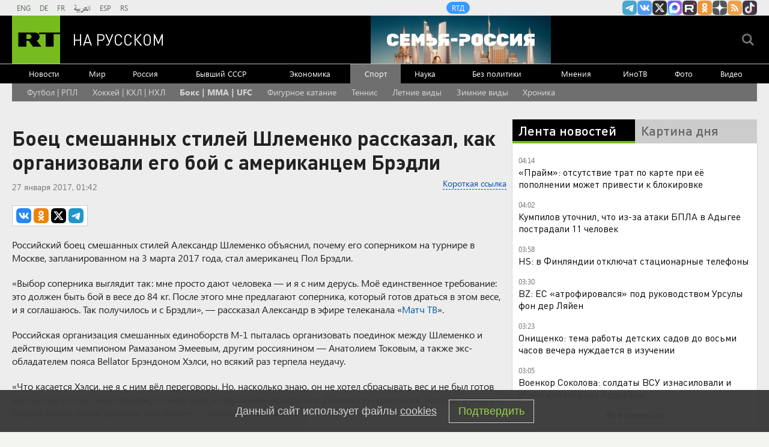

--- FILE ---
content_type: text/html
request_url: https://tns-counter.ru/nc01a**R%3Eundefined*rt_ru/ru/UTF-8/tmsec=rt_ru/223816457***
body_size: -73
content:
894D6D276970299BX1768958363:894D6D276970299BX1768958363

--- FILE ---
content_type: application/javascript
request_url: https://smi2.ru/counter/settings?payload=CMi7Ahj3jYrxvTM6JDhiYmE1ZWM2LTdkOGEtNDA3NS1hMjM3LTlmZDlmNjhhNGJmNg&cb=_callbacks____0mknc4z96
body_size: 1520
content:
_callbacks____0mknc4z96("[base64]");

--- FILE ---
content_type: application/javascript; charset=utf-8
request_url: https://mediametrics.ru/partner/inject/online.jsonp.ru.js
body_size: 2188
content:
callbackJsonpMediametrics( [{"id": "65022748", "image": "//mediametrics.ru/partner/inject/img/65022748.jpg", "title": "Жена пловца Свечникова заявила о 100% сходстве найденного тела с ее мужем", "source": "rbc.ru", "link": "//mediametrics.ru/click;mmet/site_ru?//mediametrics.ru/rating/ru/online.html?article=65022748", "favicon": "//mediametrics.ru/favicon/rbc.ru.ico"},{"id": "21192739", "image": "//mediametrics.ru/partner/inject/img/21192739.jpg", "title": "Чем запомнился актер и режиссер Терри Джонс?", "source": "www.aif.ru", "link": "//mediametrics.ru/click;mmet/site_ru?//mediametrics.ru/rating/ru/online.html?article=21192739", "favicon": "//mediametrics.ru/favicon/www.aif.ru.ico"},{"id": "3004472", "image": "//mediametrics.ru/partner/inject/img/3004472.jpg", "title": "«Сумма не имеет значения». В России — «эпидемия» массовых блокировок карт и счетов. Что делать клиентам", "source": "ngs24.ru", "link": "//mediametrics.ru/click;mmet/site_ru?//mediametrics.ru/rating/ru/online.html?article=3004472", "favicon": "//mediametrics.ru/favicon/ngs24.ru.ico"},{"id": "8067213", "image": "//mediametrics.ru/partner/inject/img/8067213.jpg", "title": "Житель Кузбасса получил условный срок и лишился техники за рубку леса", "source": "mk-kuzbass.ru", "link": "//mediametrics.ru/click;mmet/site_ru?//mediametrics.ru/rating/ru/online.html?article=8067213", "favicon": "//mediametrics.ru/favicon/mk-kuzbass.ru.ico"},{"id": "68210892", "image": "//mediametrics.ru/partner/inject/img/68210892.jpg", "title": "Военкор Сладков раскрыл карты: что будет с СВО и кто превращает соседей России в противников", "source": "newsbash.ru", "link": "//mediametrics.ru/click;mmet/site_ru?//mediametrics.ru/rating/ru/online.html?article=68210892", "favicon": "//mediametrics.ru/favicon/newsbash.ru.ico"},{"id": "14576891", "image": "//mediametrics.ru/partner/inject/img/14576891.jpg", "title": "6 причин быть одиноким и жить без друзей: мудрые советы от психологов тем, кому 60-70 лет", "source": "progorod43.ru", "link": "//mediametrics.ru/click;mmet/site_ru?//mediametrics.ru/rating/ru/online.html?article=14576891", "favicon": "//mediametrics.ru/favicon/progorod43.ru.ico"},{"id": "18426165", "image": "//mediametrics.ru/partner/inject/img/18426165.jpg", "title": "В Иркутской области 21 января сохранятся аномальные морозы", "source": "usolie.info", "link": "//mediametrics.ru/click;mmet/site_ru?//mediametrics.ru/rating/ru/online.html?article=18426165", "favicon": "//mediametrics.ru/favicon/usolie.info.ico"},{"id": "4573515", "image": "//mediametrics.ru/partner/inject/img/4573515.jpg", "title": "Средства ПВО за три часа сбили 47 украинских беспилотников над Россией", "source": "russian.rt.com", "link": "//mediametrics.ru/click;mmet/site_ru?//mediametrics.ru/rating/ru/online.html?article=4573515", "favicon": "//mediametrics.ru/favicon/russian.rt.com.ico"},{"id": "55308700", "image": "//mediametrics.ru/partner/inject/img/55308700.jpg", "title": "«Шоколадные условия»: политики и предприниматели оценили отчет губернатора Алтайского края за 2022 год", "source": "www.bankfax.ru", "link": "//mediametrics.ru/click;mmet/site_ru?//mediametrics.ru/rating/ru/online.html?article=55308700", "favicon": "//mediametrics.ru/favicon/www.bankfax.ru.ico"},{"id": "22160830", "image": "//mediametrics.ru/partner/inject/img/22160830.jpg", "title": "Сигнал Макрону и Лондону: дан жёсткий приказ - пленных не брать. Наёмники Запада в аду Покровска", "source": "newsbash.ru", "link": "//mediametrics.ru/click;mmet/site_ru?//mediametrics.ru/rating/ru/online.html?article=22160830", "favicon": "//mediametrics.ru/favicon/newsbash.ru.ico"},{"id": "73581031", "image": "//mediametrics.ru/partner/inject/img/73581031.jpg", "title": "«Пошлины Трампа против защитников Гренландии многих отрезвили»: посол РФ в Дании описал обстановку в стране", "source": "kp.ru", "link": "//mediametrics.ru/click;mmet/site_ru?//mediametrics.ru/rating/ru/online.html?article=73581031", "favicon": "//mediametrics.ru/favicon/kp.ru.ico"},{"id": "76186092", "image": "//mediametrics.ru/partner/inject/img/76186092.jpg", "title": "В поселке Афипском на Кубани эвакуировали дом из-за обломков БПЛА", "source": "rbc.ru", "link": "//mediametrics.ru/click;mmet/site_ru?//mediametrics.ru/rating/ru/online.html?article=76186092", "favicon": "//mediametrics.ru/favicon/rbc.ru.ico"},{"id": "60651032", "image": "//mediametrics.ru/partner/inject/img/60651032.jpg", "title": "Новосибирцы обращались к Болтенко с просьбой отменить концерты 24 раза за год", "source": "novos.mk.ru", "link": "//mediametrics.ru/click;mmet/site_ru?//mediametrics.ru/rating/ru/online.html?article=60651032", "favicon": "//mediametrics.ru/favicon/novos.mk.ru.ico"},{"id": "29050398", "image": "//mediametrics.ru/partner/inject/img/29050398.jpg", "title": "В Черниговской области почти 90% потребителей остались без света", "source": "ria.ru", "link": "//mediametrics.ru/click;mmet/site_ru?//mediametrics.ru/rating/ru/online.html?article=29050398", "favicon": "//mediametrics.ru/favicon/ria.ru.ico"},{"id": "78131885", "image": "//mediametrics.ru/partner/inject/img/78131885.jpg", "title": "Новый год - новые цены: выросла стоимость новых автомобилей", "source": "eaomedia.ru", "link": "//mediametrics.ru/click;mmet/site_ru?//mediametrics.ru/rating/ru/online.html?article=78131885", "favicon": "//mediametrics.ru/favicon/eaomedia.ru.ico"},{"id": "59578133", "image": "//mediametrics.ru/partner/inject/img/59578133.jpg", "title": "Инвалид получил квартиру-развалину в Приморье — Бастрыкин вмешался в ситуацию - PrimaMedia.ru", "source": "www.primamedia.ru", "link": "//mediametrics.ru/click;mmet/site_ru?//mediametrics.ru/rating/ru/online.html?article=59578133", "favicon": "//mediametrics.ru/favicon/www.primamedia.ru.ico"},{"id": "58184549", "image": "//mediametrics.ru/partner/inject/img/58184549.jpg", "title": "Соцфонд Челябинской области озвучил правила выхода на пенсию в 2026 году", "source": "1obl.ru", "link": "//mediametrics.ru/click;mmet/site_ru?//mediametrics.ru/rating/ru/online.html?article=58184549", "favicon": "//mediametrics.ru/favicon/1obl.ru.ico"},{"id": "88379269", "image": "//mediametrics.ru/partner/inject/img/88379269.jpg", "title": "Движение Карапетяна пообещало создать сотни тысяч рабочих мест в Армении", "source": "ria.ru", "link": "//mediametrics.ru/click;mmet/site_ru?//mediametrics.ru/rating/ru/online.html?article=88379269", "favicon": "//mediametrics.ru/favicon/ria.ru.ico"}] );